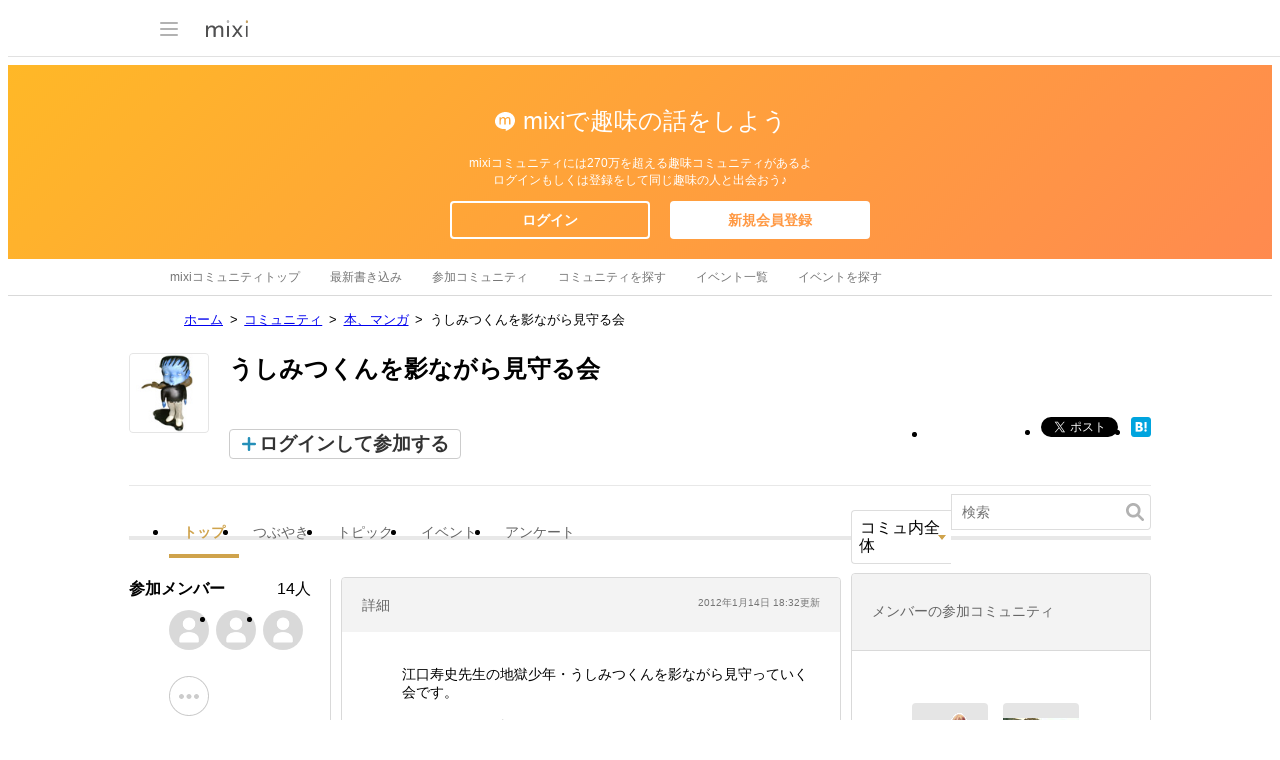

--- FILE ---
content_type: text/html; charset=utf-8
request_url: https://www.google.com/recaptcha/api2/aframe
body_size: 268
content:
<!DOCTYPE HTML><html><head><meta http-equiv="content-type" content="text/html; charset=UTF-8"></head><body><script nonce="qJIZaKZb-50o9CD0S-xFEw">/** Anti-fraud and anti-abuse applications only. See google.com/recaptcha */ try{var clients={'sodar':'https://pagead2.googlesyndication.com/pagead/sodar?'};window.addEventListener("message",function(a){try{if(a.source===window.parent){var b=JSON.parse(a.data);var c=clients[b['id']];if(c){var d=document.createElement('img');d.src=c+b['params']+'&rc='+(localStorage.getItem("rc::a")?sessionStorage.getItem("rc::b"):"");window.document.body.appendChild(d);sessionStorage.setItem("rc::e",parseInt(sessionStorage.getItem("rc::e")||0)+1);localStorage.setItem("rc::h",'1768677391830');}}}catch(b){}});window.parent.postMessage("_grecaptcha_ready", "*");}catch(b){}</script></body></html>

--- FILE ---
content_type: application/javascript; charset=utf-8
request_url: https://fundingchoicesmessages.google.com/f/AGSKWxVuyoz7mfZqcVhPRv86X19lqGwtIydIZ-JAJNGHCbAxgf4whkxz_YCKIvm8QPK6SNsv1Afmb5AZ76iB0Kj7jBAnIyjzHFsDQ2bp3-CHAf5aIW4cTPDOh4RJ3g856PIdLilZFV9k5Sm6pQQMSGiZ8Sf9wXgojoB12pM2_yglKSYtkx0mP1NoLnoOHO0-/_/ad_premium_/sisterads..swf?clickthru=/admaxads./ads/spacer.
body_size: -1293
content:
window['40fc2d0f-3136-4815-8ead-6a9675541c6a'] = true;